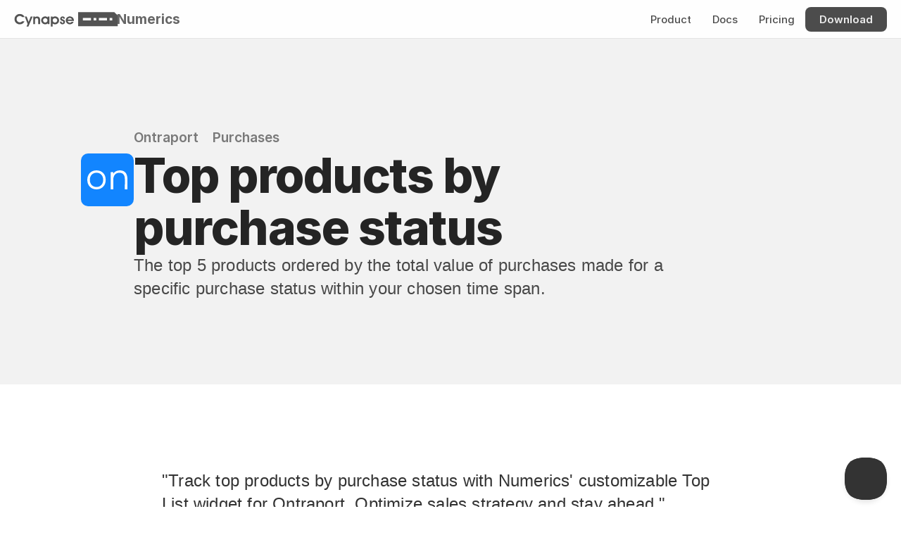

--- FILE ---
content_type: text/javascript
request_url: https://framerusercontent.com/sites/1z8nAPEAieHTjY1fjm9rDJ/chunk-EY6CNJZO.mjs
body_size: 204
content:
import{Ga as r}from"./chunk-BYY6EZGO.mjs";r.loadWebFontsFromSelectors(["Inter"]);var f=[],m=['.framer-AiGqs .framer-styles-preset-1dpe74p:not(.rich-text-wrapper), .framer-AiGqs .framer-styles-preset-1dpe74p.rich-text-wrapper p { --framer-font-family: "Inter", sans-serif; --framer-font-size: 16px; --framer-font-style: normal; --framer-font-weight: 400; --framer-letter-spacing: 0em; --framer-line-height: 1.5em; --framer-paragraph-spacing: 0px; --framer-text-alignment: start; --framer-text-color: var(--token-9dc2a9f9-e68a-4b69-b18b-43cf8566745c, #333333); --framer-text-decoration: none; --framer-text-transform: none; }','@media (max-width: 1199px) and (min-width: 810px) { .framer-AiGqs .framer-styles-preset-1dpe74p:not(.rich-text-wrapper), .framer-AiGqs .framer-styles-preset-1dpe74p.rich-text-wrapper p { --framer-font-family: "Inter", sans-serif; --framer-font-size: 15px; --framer-font-style: normal; --framer-font-weight: 400; --framer-letter-spacing: 0em; --framer-line-height: 1.5em; --framer-paragraph-spacing: 0px; --framer-text-alignment: start; --framer-text-color: var(--token-9dc2a9f9-e68a-4b69-b18b-43cf8566745c, #333333); --framer-text-decoration: none; --framer-text-transform: none; } }','@media (max-width: 809px) and (min-width: 0px) { .framer-AiGqs .framer-styles-preset-1dpe74p:not(.rich-text-wrapper), .framer-AiGqs .framer-styles-preset-1dpe74p.rich-text-wrapper p { --framer-font-family: "Inter", sans-serif; --framer-font-size: 13px; --framer-font-style: normal; --framer-font-weight: 400; --framer-letter-spacing: 0em; --framer-line-height: 1.5em; --framer-paragraph-spacing: 0px; --framer-text-alignment: start; --framer-text-color: var(--token-9dc2a9f9-e68a-4b69-b18b-43cf8566745c, #333333); --framer-text-decoration: none; --framer-text-transform: none; } }'],s="framer-AiGqs";export{f as a,m as b,s as c};
//# sourceMappingURL=chunk-EY6CNJZO.mjs.map


--- FILE ---
content_type: text/javascript
request_url: https://framerusercontent.com/sites/1z8nAPEAieHTjY1fjm9rDJ/chunk-KEIXFXGJ.mjs
body_size: 203
content:
import{Ga as r}from"./chunk-BYY6EZGO.mjs";r.loadWebFontsFromSelectors(["Inter"]);var f=[],m=['.framer-uriYx .framer-styles-preset-148zqu1:not(.rich-text-wrapper), .framer-uriYx .framer-styles-preset-148zqu1.rich-text-wrapper p { --framer-font-family: "Inter", sans-serif; --framer-font-size: 24px; --framer-font-style: normal; --framer-font-weight: 400; --framer-letter-spacing: 0.2px; --framer-line-height: 1.4em; --framer-paragraph-spacing: 0px; --framer-text-alignment: start; --framer-text-color: var(--token-9dc2a9f9-e68a-4b69-b18b-43cf8566745c, #333333); --framer-text-decoration: none; --framer-text-transform: none; }','@media (max-width: 1199px) and (min-width: 810px) { .framer-uriYx .framer-styles-preset-148zqu1:not(.rich-text-wrapper), .framer-uriYx .framer-styles-preset-148zqu1.rich-text-wrapper p { --framer-font-family: "Inter", sans-serif; --framer-font-size: 20px; --framer-font-style: normal; --framer-font-weight: 400; --framer-letter-spacing: 0.2px; --framer-line-height: 1.4em; --framer-paragraph-spacing: 0px; --framer-text-alignment: start; --framer-text-color: var(--token-9dc2a9f9-e68a-4b69-b18b-43cf8566745c, #333333); --framer-text-decoration: none; --framer-text-transform: none; } }','@media (max-width: 809px) and (min-width: 0px) { .framer-uriYx .framer-styles-preset-148zqu1:not(.rich-text-wrapper), .framer-uriYx .framer-styles-preset-148zqu1.rich-text-wrapper p { --framer-font-family: "Inter", sans-serif; --framer-font-size: 19px; --framer-font-style: normal; --framer-font-weight: 400; --framer-letter-spacing: 0.2px; --framer-line-height: 1.4em; --framer-paragraph-spacing: 0px; --framer-text-alignment: start; --framer-text-color: var(--token-9dc2a9f9-e68a-4b69-b18b-43cf8566745c, #333333); --framer-text-decoration: none; --framer-text-transform: none; } }'],o="framer-uriYx";export{f as a,m as b,o as c};
//# sourceMappingURL=chunk-KEIXFXGJ.mjs.map


--- FILE ---
content_type: text/javascript
request_url: https://framerusercontent.com/sites/1z8nAPEAieHTjY1fjm9rDJ/chunk-AF7QUG3W.mjs
body_size: 641
content:
var e=t=>typeof t=="string"?t:String(t);function o(t,r){let n=t?.U97hjm0pY,i=t?.eWAnudY7i,d=t?.frQDnW0SS;return{bodyClassName:"framer-body-QNcgT4yxP",breakpoints:[{hash:"t9r7xr",mediaQuery:"(min-width: 1200px)"},{hash:"x379ht",mediaQuery:"(min-width: 810px) and (max-width: 1199px)"},{hash:"1icjhoy",mediaQuery:"(max-width: 809px)"}],description:`${d!==void 0?e(d):"{{frQDnW0SS}}"}`,elements:{},socialImage:"https://framerusercontent.com/assets/E83duZdiPd0YOU6KJ39OVqWyuag.png",title:`${n!==void 0?e(n):"{{U97hjm0pY}}"} - ${i!==void 0?e(i):"{{eWAnudY7i}}"} Dashboard Widget`,viewport:"width=device-width"}}var h=1,u={exports:{metadataVersion:{type:"variable",annotations:{framerContractVersion:"1"}},default:{type:"function",annotations:{framerContractVersion:"1"}},__FramerMetadata__:{type:"variable"}}};export{o as a,h as b,u as c};
//# sourceMappingURL=chunk-AF7QUG3W.mjs.map


--- FILE ---
content_type: text/javascript
request_url: https://framerusercontent.com/sites/1z8nAPEAieHTjY1fjm9rDJ/script_main.2BEHQ42D.mjs
body_size: 5311
content:
import{B as j,C as N,E as U,F as v,J as W,L as A,P as K,Qa as C,ja as Q,p as T,pa as Y,q as x,r as R,s as e,t as L,u as S,va as X,x as V,y as G,z as M}from"./chunk-BYY6EZGO.mjs";import{h as p,m as E,n as k,o as B,q as D,w as P,x as O}from"./chunk-LOWZZ2NW.mjs";import"./chunk-HZL4YIMB.mjs";import{b as F,c as a}from"./chunk-XNQNUANK.mjs";var oe="default"in R?T:R,d={},H=oe;d.createRoot=H.createRoot;d.hydrateRoot=H.hydrateRoot;var Z=d.createRoot,J=d.hydrateRoot;var u={augiA20Il:{elements:{},page:e(()=>import("./G5TpDv-H3q60lBJJi_425Im40AQJ3sxZK_CDNvfkIOM.HI25H36F.mjs")),path:"/"},bKwsixUiX:{elements:{},page:e(()=>import("./D1RVvIerDm6GBVFu_A-iFpR_H-PVaCABDeUNuKZigqY.JHRKLM7X.mjs")),path:"/blog"},Yw1ZDjIB7:{elements:{},page:e(()=>import("./T4A2n8F0CqmEL1xZS8a8uKwlsulTMHBwRTjaZUYLqjE.H3ZCW53F.mjs")),path:"/blog-2"},B8JPzDzY4:{elements:{},page:e(()=>import("./W5B_1Rz5NrJMS9C1RNPZVY-mQen9tkyvlr4uamEMXkI.DLACRQID.mjs")),path:"/blog-3"},Fo19VNDfE:{elements:{},page:e(()=>import("./YmCB3d0G9PPpuackpzXWRlnQJZ255zVcZzLwPmQXE6k.D5I7JYW3.mjs")),path:"/blog-4"},XdSayeoNs:{elements:{},page:e(()=>import("./IUKJ5Kqy-fBBI1YMEG_drwVkgOdY2BOQ__s7xTcDOGE.F3JPVB6C.mjs")),path:"/numerics/docs"},waxSA3xi7:{elements:{},page:e(()=>import("./cOmubi3iux7p8llHZgdPVGBWKihYhFM2eoaPeheEO_k.HXIUSQL3.mjs")),path:"/numerics/pricing/use-cases"},dZwk938U0:{elements:{},page:e(()=>import("./iZVMdVhvPZD2V-v4gBZ9xKwZTQJ0HjekS8xj-sMwLdw.AR2FZQIX.mjs")),path:"/numerics/dashboard-examples"},UDDGfBf4n:{elements:{dde_iflB0:"lockscreen-block",Idegm9AF7:"iphone",ixMrR15_Q:"step2",IY_k25pPu:"mac-anim",ltD2g_7k8:"hero",MFk0eT4pL:"watch",OAULfSZVB:"nc-block",oTufrSccW:"step1",Qf5OUijq8:"homescreen-block",UoYR7P64r:"ipad",Xx5eWdMVm:"step3"},page:e(()=>import("./Ox70dpHG41-JblboFHg_hPqTPpJ-4JI7VFjlP-60h58.W3MMS3TS.mjs")),path:"/numerics"},udtL7RR35:{elements:{nxt6XbqXv:"multiple-dashboards",vKwWjjnMU:"security-anim"},page:e(()=>import("./_Dll2D5QMP9xCpPG6uDcU1OYdBjEN18mdjxHYRusJic.K3LZGDAR.mjs")),path:"/numerics/features"},m3AJbpPeO:{elements:{},page:e(()=>import("./cGfwaj7UeavTWehYW-hoqMa32_AWHC_l85-zXXu0o1s.V72PGVDB.mjs")),path:"/numerics/integrations"},lzp5a_fIJ:{elements:{},page:e(()=>import("./_azlmo5Q_fXjTpoq1DQkbLJ6RcadPI10TKArcPbhBBs.KX2FLQGJ.mjs")),path:"/numerics/pricing"},I0TQuzLNM:{elements:{LhwdMLepO:"header",wFOECixoG:"security-anim"},page:e(()=>import("./DfiNq8Wm0Aj6kFeprC5hx55v7aoH-ro_5ZKm9xUrlsc.42JL3C57.mjs")),path:"/numerics/mac"},DG0QgF06i:{elements:{MEyTcq5YA:"security-anim",QVPjgOoLt:"multiple-dashboards"},page:e(()=>import("./OttaIsSfBtJfgmlfjzdOT_COXIlFG5uxizuE9oa7Wg0.ULIPGTAX.mjs")),path:"/numerics/iphone"},HlnZn7BWh:{elements:{ms1m4M6Vn:"security-anim",MTBxZjLsX:"header"},page:e(()=>import("./0LONVfnDocS6Hz79Uhkm8i7ci5y04wuXdruy8Naqwu0.KMKQLH5J.mjs")),path:"/numerics/ipad"},yPgsWgEXc:{elements:{},page:e(()=>import("./rumqW9J96Pi0HAbZq5D3Qb_sPhEjkqDrrCxYGuavk3A.EGEXNTPA.mjs")),path:"/numerics/apple-watch"},hrUhRUACF:{elements:{KD5uT_EyI:"siri-remote",TqDT9rogE:"header"},page:e(()=>import("./2HLPzl8WtqCZCAX9jd_yM9qgUAABddz-Ij7yL4wmsxI.7BK3BWHE.mjs")),path:"/numerics/apple-tv"},DNdSU9TpT:{elements:{aRyzBUXjO:"mac-anim"},page:e(()=>import("./DbeGEXmbufvxNDTGF-ugoqDlW0SkdaZbAdTwYIb2Y7c.YQT5E6B5.mjs")),path:"/numerics/whats-new-7"},V1J0jL7gP:{elements:{JG9V4H4Ft:"mac-anim"},page:e(()=>import("./HI2H44AlhyamdV6igQPxxoTpDP4mygC-KWpBT5dUioI.WJ56XCYA.mjs")),path:"/numerics/whats-new"},Q86DNITjW:{elements:{},page:e(()=>import("./uNQVH3zWY0CIfH_rlL_Iy58cBMV48ZA8MBksp0XFbYY.YNC3DK4W.mjs")),path:"/numerics/testimonials"},aG4FeetRK:{elements:{a_Rg9CaK5:"users-customers",M3E541BvV:"hero",NWsFCxhmj:"bleeding-edge",SGmwPKtvy:"prime-directive",xcwR2onIG:"design-first"},page:e(()=>import("./wClw96_dq_F2bRIaAJ0v7dhbOnNkuXfjTvbDD63aFmo.7QJUKZRM.mjs")),path:"/about"},aQGWlOKTd:{elements:{},page:e(()=>import("./Ljlb1MY-UC3W-BmkY9VmPPBMqIw1HriCuZlzAKb8Z64.MBUHW6MW.mjs")),path:"/contact"},HHaueaZj8:{elements:{},page:e(()=>import("./4p7hVnS8MQZy7vFzcz7LYKBo26Y_TqGFniqj3Tm9gKU.PJIN36CU.mjs")),path:"/privacy-policy"},IGwOv3vO5:{elements:{},page:e(()=>import("./hU1AfORSHQD8pxYFqYh-cXpunqEDg_0KNi2FT2O6wh0.UPGMNBUX.mjs")),path:"/terms-of-use"},yqOSaR4uL:{elements:{},page:e(()=>import("./FI3a1VJJmF540Sy1QbDfOFy1P5xog9a24OnXfPvApsM.XFTK5YOB.mjs")),path:"/404"},AvGXJ5o7g:{elements:{},page:e(()=>import("./e5jxy_g5dARdlvo9xJZg0hSWRFM3E2IecCDDEo4F4yk.F4BNXEQE.mjs")),path:"/numerics/changelog"},OBAnoNiuR:{elements:{CmxiUUUnW:"serverless",dtsCAVgjM:"glass-dashboard-1",K0rWGA6Q9:"dashboards-everywhere",LjPB0WVR7:"security-anim",O0xjuSZRX:"collab",pQ3ZJOT4t:"glass-dashboard",qff7rwowK:"kpi-canvas",QuYBnsMW4:"header"},page:e(()=>import("./7PwmXWQNmCXfbI668DrSY1S4sQbSf21ni6Zq5ih9Zr4.HJXIBUYU.mjs")),path:"/numerics/apple-vision-pro"},jAy4nXDPA:{elements:{bBG0IHUEu:"step1",dDh59BYEp:"kpi-canvas",HQegDmecK:"dashboards-everywhere",Ny5caxc_I:"step2",r42_5QSHW:"kpi-canvas-4",rckSvchb1:"step3",rEGqZvEYX:"kpi-canvas-1",wYQKcHUGr:"kpi-canvas-2",xrnsD3Ld8:"kpi-canvas-3"},page:e(()=>import("./_53X-yHM1WU198wU70UyTmn1zVaRqqZoOFLbRZVRWno.NFY3EFFL.mjs")),path:"/numerics/enterprise"},faK6dK5Lf:{collectionId:"OWbNamgY8",elements:{},page:e(()=>import("./xm4008EMz_AUb_QeEdknA-pHOjp3zkyhJBdBWIoBVwM.SIHHS7PN.mjs")),path:"/blog/:ev0rMmlB6"},hw_S6Fk9T:{collectionId:"bWiyRJpzQ",elements:{msq72eutN:"wpack"},page:e(()=>import("./tHkzHMBlMIpHlTzkwjG639YMpCjCr-Zrql6YwqUVhC0.35Z7MJN4.mjs")),path:"/numerics/docs/:qFIeoYXfE"},VvMdwyZ6N:{collectionId:"VbYKD31fn",elements:{dRQRIhmF7:"highlights",Hxdhliwt9:"related-integrations"},page:e(()=>import("./Ac1SXEjPqYAgGHtDW53MpjirKb9qUWq8YNVbPNAG1IM.TKPWW2VI.mjs")),path:"/numerics/integrations/:XaP6x88mO"},QxuS6ZGRm:{collectionId:"cEG8fVlc4",elements:{},page:e(()=>import("./iyxL7fs2edsMTt0K_EcbI9Lo17cAt6nQf-zOvr4-Sq0.RYERBYY3.mjs")),path:"/numerics/changelog/:BGXFTvL7g"},zG4kUsjD2:{collectionId:"m5bb4ZPpj",elements:{},page:e(()=>import("./6ZMYZ77vf0ghzYJqnBNxfpPLjU7QWwt3837E7n93qXI.BM5PXC5Q.mjs")),path:"/numerics/widgets1/:sOkC7kJi3"},VKpay2p5p:{collectionId:"Y6McAz7FK",elements:{},page:e(()=>import("./OixPkvneWC-zxttSgc4gomHnDciZu0dkwbWGSlx0D24.MPKAN56Z.mjs")),path:"/numerics/widgets2/:rJz43_EuX"},QNcgT4yxP:{collectionId:"ek6lhsRy4",elements:{},page:e(()=>import("./_mMq1FMElKZ_CPo6myas8gnXnqrRFIUzLkiRw-9DiY0.TEHGPTNK.mjs")),path:"/numerics/widgets3/:NBjf0Omjs"},iHFTkogHX:{collectionId:"EKn55NYDJ",elements:{},page:e(()=>import("./C-zbLiDWHi_ZsMKVgco9HpuuLUCDOA-UFx3LOCyKK8o.OHIEJRNV.mjs")),path:"/numerics/widgets4/:qLHsP9Bmi"},OkGxuZ7S1:{page:e(()=>import("./OkGxuZ7S1-3VLDXL2S.mjs"))}},b=[{code:"en",id:"default",name:"English",slug:""}],w={bWiyRJpzQ:async()=>(await import("./3MMS6s-ytLjOvnoCxFMhpHaF6NTC7Bk3x8aqjvl8j7k.TAZXGDTU.mjs"))?.utils,cEG8fVlc4:async()=>(await import("./dBaSdc6S3w3D1eDWDlurlhTKf49qC_pei9DBAaQrjyU.EAD64YUD.mjs"))?.utils,ek6lhsRy4:async()=>(await import("./TAma_9l3ODTaEr6TJBHVNpAa7IA_yyh3h4rBgI-Bzx4.E3WP3GOM.mjs"))?.utils,EKn55NYDJ:async()=>(await import("./FfSX5AyUfSSUKD0rce2Bv0D9K0QwPckjHi3aioi1wgM.OUGLG2BS.mjs"))?.utils,m5bb4ZPpj:async()=>(await import("./qu_eMOFMgmgTIpZh8RznN4Qp__1YpHnvU6ztbxqFins.IACWNNMZ.mjs"))?.utils,OWbNamgY8:async()=>(await import("./kN9PDa7LLofu0aqzMvC7rANZMD_e6ec8dTwNXSksk0s.ZWOQSEW6.mjs"))?.utils,VbYKD31fn:async()=>(await import("./lgElOx551tky3rr4KaLomlQJtKTrNQSFHiCTHgo2_FY.RUZXG2AZ.mjs"))?.utils,Y6McAz7FK:async()=>(await import("./YKX_hcfJobFTbDAjtaYef9RYBBHvApkad42IHQIHf84.UVAPRS7X.mjs"))?.utils},$="ed753f79a2955a1b4e42603a51e91c3a9d324f58910c7f497e7ee815c265f372";async function se({routeId:n,pathVariables:c,localeId:l}){let t=u[n].page.preload(),s=p(Y,{isWebsite:!0,routeId:n,pathVariables:c,routes:u,collectionUtils:w,framerSiteId:$,notFoundPage:e(()=>import("./FI3a1VJJmF540Sy1QbDfOFy1P5xog9a24OnXfPvApsM.XFTK5YOB.mjs")),isReducedMotion:void 0,localeId:l,locales:b,preserveQueryParams:void 0,siteCanonicalURL:"https://cynapse.com",EditorBar:typeof a<"u"?(()=>{if(!/bot|-google|google-|yandex|ia_archiver|crawl|spider/iu.test(F.userAgent))return e(async()=>{let r={__version:1,framer:{useCurrentRoute:S,useLocaleInfo:M,useRouter:L},react:{createElement:p,memo:E,useCallback:B,useEffect:D,useRef:P,useState:O},"react-dom":{createPortal:x}};a.__framer_editorBarDependencies=r;let{createEditorBar:f}=await import("https://edit.framer.com/init.mjs");return{default:f({dependencies:r})}})})():void 0}),i=p(K,{children:s,value:{editorBarDisableFrameAncestorsSecurity:!1,editorBarOnPageEditing:!1,editorBarSendEmails:!1,motionDivToDiv:!1,motionDivToDivBackgroundImage:!0,pauseOffscreen:!0,replaceNestedLinks:!0,yieldOnTap:!1}}),o=p(Q,{children:i}),h=p(G,{children:o,value:{routes:{}}});return await t,h}var ee=typeof document<"u";if(ee){a.__framer_importFromPackage=(c,l)=>()=>p(W,{error:'Package component not supported: "'+l+'" in "'+c+'"'}),a.process={...a.process,env:{...a.process?a.process.env:void 0,NODE_ENV:"production"}},a.__framer_events=a.__framer_events||[],A();let n=document.getElementById("main");"framerHydrateV2"in n.dataset?q(!0,n):q(!1,n)}function ie(){ee&&a.__framer_events.push(arguments)}async function q(n,c){function l(t,s,i=!0){if(t.caught||a.__framer_hadFatalError)return;let o=s?.componentStack;if(i){if(console.warn(`Recoverable error has happened. Please check any custom code or code overrides to fix server/client mismatches:
`,t,o),Math.random()>.01)return}else console.error(`Fatal crash has happened. If you are the author of this website, please report this issue to the Framer team via https://www.framer.community/:
`,t,o);ie(i?"published_site_load_recoverable_error":"published_site_load_error",{message:String(t),componentStack:o,stack:o?void 0:t instanceof Error&&typeof t.stack=="string"?t.stack:null})}try{let t,s,i,o;if(n){let r=JSON.parse(c.dataset.framerHydrateV2);t=r.routeId,s=r.localeId,i=r.pathVariables,o=r.breakpoints,t=v(u,t)}else{v(u,void 0);let r=U(u,decodeURIComponent(location.pathname),!0,b);t=r.routeId,s=r.localeId,i=r.pathVariables}let h=se({routeId:t,localeId:s,pathVariables:i});typeof a<"u"&&(async()=>{let r=u[t],f="default",y=b.find(({id:m})=>s?m===s:m===f).code,z=null;if(r?.collectionId&&w){let m=await w[r.collectionId]?.(),[_]=Object.values(i);m&&typeof _=="string"&&(z=await m.getRecordIdBySlug(_,y||void 0)??null)}let I=Intl.DateTimeFormat().resolvedOptions(),ae=I.timeZone,te=I.locale;await new Promise(m=>{document.prerendering?document.addEventListener("prerenderingchange",m,{once:!0}):m()}),a.__framer_events.push(["published_site_pageview",{framerSiteId:$??null,routePath:r?.path||"/",collectionItemId:z,framerLocale:y||null,webPageId:r?.abTestingVariantId??t,abTestId:r?.abTestId,referrer:document.referrer||null,url:a.location.href,hostname:a.location.hostname||null,pathname:a.location.pathname||null,hash:a.location.hash||null,search:a.location.search||null,timezone:ae,locale:te},"eager"]),await V({priority:"background",ensureContinueBeforeUnload:!0,continueAfter:"paint"}),document.dispatchEvent(new CustomEvent("framer:pageview",{detail:{framerLocale:y||null}}))})();let g=await h;n?(C("framer-rewrite-breakpoints",()=>{X(o),a.__framer_onRewriteBreakpoints?.(o)}),k(()=>{N(),j(),J(c,g,{onRecoverableError:l})})):Z(c,{onRecoverableError:l}).render(g)}catch(t){throw l(t,void 0,!1),t}}export{se as getPageRoot};
//# sourceMappingURL=script_main.2BEHQ42D.mjs.map


--- FILE ---
content_type: image/svg+xml
request_url: https://framerusercontent.com/images/VkKp5ekD2wHbIzSd8uap0kETufc.svg?scale-down-to=512
body_size: 2232
content:
<svg xmlns="http://www.w3.org/2000/svg" width="758" height="122"><path fill="#1285FF" fill-rule="evenodd" d="M579.776 88.156c18.126 0 30.435-12.625 30.435-31.302s-12.333-31.302-30.435-31.302c-17.966 0-30.266 12.625-30.266 31.302s12.275 31.302 30.266 31.302m0-72.922c24.944 0 42.037 16.833 42.037 41.62 0 24.636-17.117 41.62-42.037 41.62-24.784 0-41.91-16.984-41.91-41.62-.026-24.803 17.1-41.62 41.91-41.62m77.734 16.598h-.386v-9.106h-12.41V96.79a9.794 9.794 0 0 0 .144 1.684h12.14a8.963 8.963 0 0 0 .152-1.684V64.674c0-24.047 6.725-36.1 25.289-37.244V15.428c-13.301.74-19.38 6.119-24.928 16.404M474.686 87.71c-17.655 0-30.09-12.574-30.09-31.142 0-18.365 12.4-31.141 30.09-31.141 17.849 0 30.266 12.574 30.266 31.141 0 18.568-12.46 31.142-30.266 31.142m1.773-72.476c-14.216 0-25.29 5.454-31.57 14.889h-.335v-7.398h-11.4v98.913c0 .286 0-.27 0 0h11.4c0-.27 0 .286 0 0V83.081h.336c6.28 9.427 17.353 14.889 31.569 14.889 23.802 0 40.002-16.547 40.002-41.368s-16.2-41.368-40.002-41.368M367.787 88.198c-18.16 0-30.603-12.625-30.603-31.318 0-18.694 12.443-31.319 30.603-31.319 17.992 0 30.602 12.827 30.602 31.32 0 18.658-12.61 31.317-30.602 31.317zm30.299 10.276h11.906c.117-.563 0-6.447 0-7.103l.05-68.646h-11.99v7.5c-6.39-9.495-17.654-14.99-32.115-14.99-24.213 0-40.523 16.655-40.523 41.645 0 24.99 16.31 41.654 40.523 41.654 14.46 0 25.726-5.505 32.116-14.999l.033 14.94zm-214.798.001V53.168c0-24.24-12.064-37.933-34.377-37.933-13.553 0-23.802 5.386-29.754 14.476h-.328v-6.986H107.37l.05 69.438c0 .665-.117 5.74 0 6.312h11.3c.117-.572.11-5.647.11-6.312V56.98c0-19.19 10.744-31.31 27.6-31.31 16.53 0 25.29 9.595 25.29 27.944l-.076 44.86M735.53 87.97c-11.77 0-18.715-7.498-18.715-20.956V25.949h33.714l.101-10.563h-33.815V0h-11.769v66.845c0 19.763 11.4 31.689 29.778 31.689 9.744 0 17.487-3.09 22.7-8.703l-7.768-7.886c-3.229 3.905-7.912 6.026-14.226 6.026m-499.948-.001c-11.772 0-18.724-7.498-18.724-20.956V25.949h33.713l.11-10.563h-33.823V0h-11.745v66.845c0 19.763 11.409 31.689 29.787 31.689 9.737 0 17.487-3.09 22.7-8.703l-7.768-7.886c-3.262 3.905-7.944 6.026-14.25 6.026m51.108-56.139h-.329v-9.106h-12.468V96.79a9.695 9.695 0 0 0 .144 1.684h12.14a9.8 9.8 0 0 0 .151-1.684V64.674c.034-24.047 6.76-36.057 25.255-37.244V15.428c-13.275.74-19.337 6.119-24.894 16.404M42.424 88.156c18.126 0 30.434-12.625 30.434-31.302S60.55 25.552 42.424 25.552c-17.967 0-30.267 12.625-30.267 31.302s12.3 31.302 30.267 31.302m0-72.922c24.944 0 42.036 16.833 42.036 41.62 0 24.636-17.125 41.62-42.036 41.62C17.639 98.474.513 81.49.513 56.854c0-24.803 17.126-41.62 41.91-41.62"/></svg>

--- FILE ---
content_type: image/svg+xml
request_url: https://framerusercontent.com/images/gayKoTdhC5TpHXcZgJwB6FaJU7U.svg
body_size: 382
content:
<svg xmlns="http://www.w3.org/2000/svg" width="225" height="225"><g fill="none" fill-rule="evenodd"><path fill="#1285FF" d="M0 0h225v225H0z"/><path fill="#FFF" d="M198 153v-44.088C198 85.326 186.713 72 165.838 72c-12.68 0-22.269 5.241-27.837 14.087h-.307v-6.798h-10.721l.047 67.569c0 .647-.11 5.585 0 6.142h10.572c.11-.557.102-5.495.102-6.142v-34.235c0-18.674 10.053-30.468 25.823-30.468 15.464 0 23.66 9.337 23.66 27.192l-.07 43.653M66.21 142.96c16.96 0 28.474-12.286 28.474-30.46S83.17 82.04 66.211 82.04c-16.81 0-28.317 12.286-28.317 30.46S49.4 142.96 66.21 142.96m0-70.96c23.337 0 39.328 16.38 39.328 40.5 0 23.973-16.022 40.5-39.328 40.5C43.023 153 27 136.473 27 112.5 27 88.364 43.023 72 66.21 72"/></g></svg>